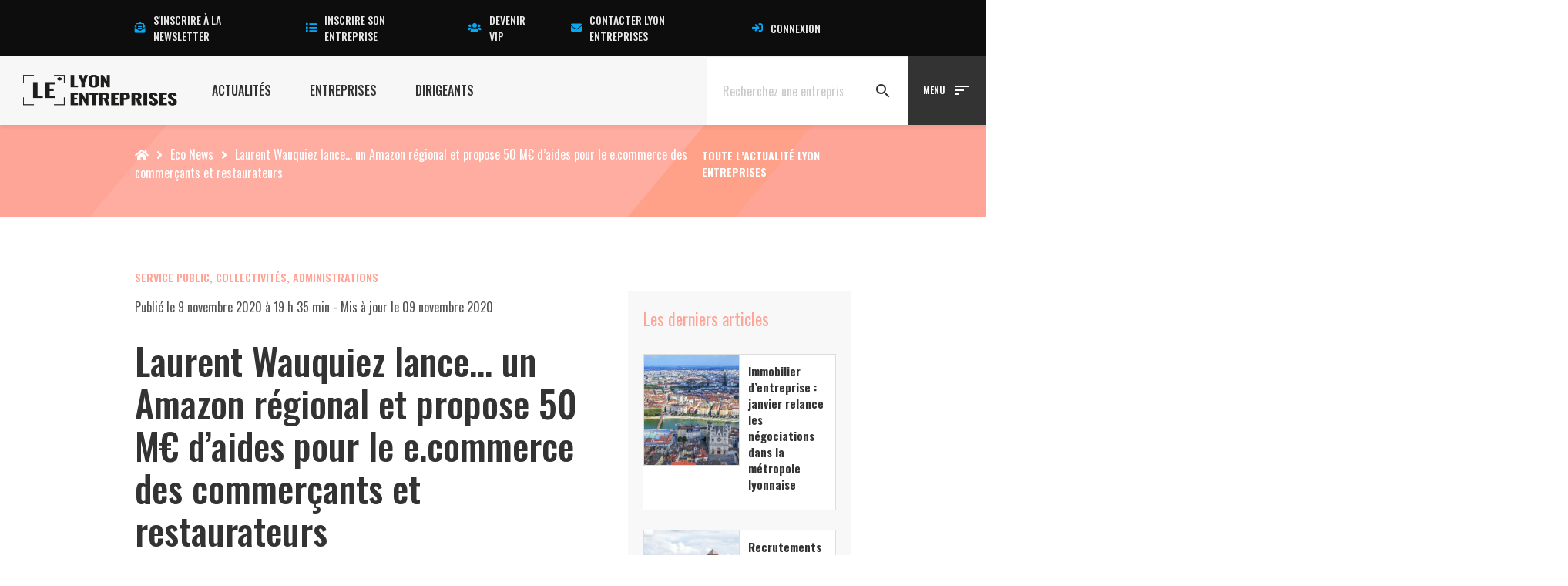

--- FILE ---
content_type: application/javascript
request_url: https://www.lyon-entreprises.com/wp-content/cache/min/1/wp-content/themes/lyon-entreprises/includes/ajax/js/ajax.js?ver=1759743417
body_size: 673
content:
jQuery(document).ready(function($){$("form._pit-ajax").submit(function(e){e.preventDefault();_pit_ajax(this)});function _pit_ajax(form){var formdata=new FormData(form);var this_form=$(form);this_form.find('.alert').remove();this_form.find('.error').remove();this_form.find('.has-success').removeClass('has-success');this_form.find('.has-error').removeClass('has-error');$.ajax({url:_pit.ajax,type:'POST',data:formdata,cache:!1,dataType:'json',processData:!1,contentType:!1,ajaxStart:this_form.append('<div class="ajax-loader w-full h-full svg" style="position: fixed; top: 50%; left: 50%;"><img src="'+_pit.theme+'/assets/img/ajax-loader.svg" style="width: 50px;" alt=""></div>'),ajaxComplete:$('.ajax-loader').remove(),success:function(response){if(!response.success){$('html, body').animate({scrollTop:(this_form.offset().top-100)},800);if(!response.data)
return this_form.prepend('<div class="alert alert-warning" style="margin: 20px 0;">Le serveur est peut-être indisponible ou le fichier que vous avez envoyé dépasse la limite du serveur.</div>');if($.type(response.data)==="string")
return this_form.prepend('<div class="alert alert-warning" style="margin: 20px 0;">'+response.data+'</div>');$.each(response.data,function(key,value){var parent_field=this_form.find('#'+key).parent();parent_field.addClass('has-error');parent_field.append('<span class="error">'+value+'</span>')});return}
this_form.prepend('<div class="alert alert-success" style="margin: 20px 0;">'+response.data+'</div>')},error:function(XMLHttpRequest,textStatus,errorThrown){this_form.prepend('<div class="alert alert-danger" style="margin: 20px 0;">Une erreur s\'est produite.</div>');console.log("XMLHttpRequest: "+XMLHttpRequest);console.log("Status: "+textStatus);console.log("Erreur: "+errorThrown)}})}})